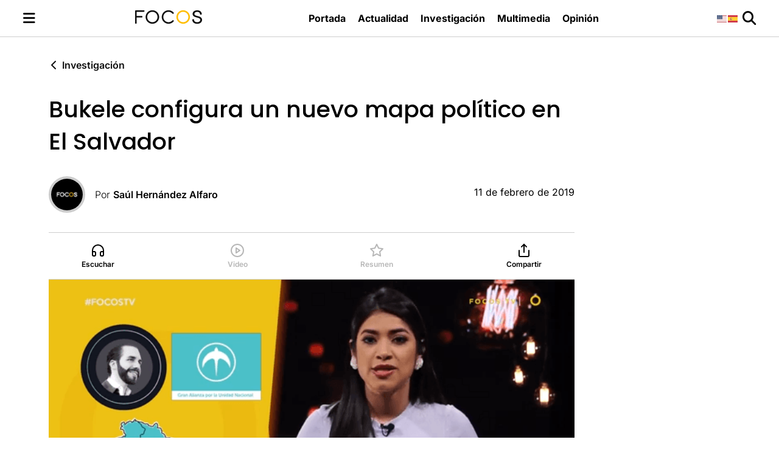

--- FILE ---
content_type: text/html; charset=UTF-8
request_url: https://focostv.com/bukele-configura-un-nuevo-mapa-politico-en-el-salvador/
body_size: 14936
content:
<!DOCTYPE html>
<html lang="es">

<head>
    <meta charset="UTF-8">
    <meta name="viewport" content="width=device-width, initial-scale=1.0">
    <!-- Google Tag Manager -->
    <script>(function(w,d,s,l,i){w[l]=w[l]||[];w[l].push({'gtm.start':
    new Date().getTime(),event:'gtm.js'});var f=d.getElementsByTagName(s)[0],
    j=d.createElement(s),dl=l!='dataLayer'?'&l='+l:'';j.async=true;j.src=
    'https://www.googletagmanager.com/gtm.js?id='+i+dl;f.parentNode.insertBefore(j,f);
    })(window,document,'script','dataLayer','GTM-5JKM2XN');</script>
    <!-- End Google Tag Manager -->
    <meta name='robots' content='index, follow, max-image-preview:large, max-snippet:-1, max-video-preview:-1' />
		<style>img:is([sizes="auto" i], [sizes^="auto," i]) { contain-intrinsic-size: 3000px 1500px }</style>
		
	<!-- This site is optimized with the Yoast SEO plugin v25.2 - https://yoast.com/wordpress/plugins/seo/ -->
	<title>Bukele configura un nuevo mapa político en El Salvador - FOCOS</title>
	<link rel="canonical" href="https://focostv.com/bukele-configura-un-nuevo-mapa-politico-en-el-salvador/" />
	<meta property="og:locale" content="es_ES" />
	<meta property="og:type" content="article" />
	<meta property="og:title" content="Bukele configura un nuevo mapa político en El Salvador - FOCOS" />
	<meta property="og:description" content="Analizamos los resultados electorales del pasado 3 de febrero que confirman las simpatías y apoyo electoral de Nayib Bukele en el territorio nacional y confirman [&hellip;]" />
	<meta property="og:url" content="https://focostv.com/bukele-configura-un-nuevo-mapa-politico-en-el-salvador/" />
	<meta property="og:site_name" content="FOCOS" />
	<meta property="article:publisher" content="https://www.facebook.com/FocosTV.sv/" />
	<meta property="article:published_time" content="2019-02-11T16:11:02+00:00" />
	<meta property="article:modified_time" content="2021-05-18T16:54:49+00:00" />
	<meta property="og:image" content="https://focostv.com/wp-content/uploads/2019/02/Bukele-configura-un-nuevo-mapa-político-en-El-Salvador-0-34-screenshot.png" />
	<meta property="og:image:width" content="640" />
	<meta property="og:image:height" content="360" />
	<meta property="og:image:type" content="image/png" />
	<meta name="author" content="Saúl Hernández Alfaro" />
	<meta name="twitter:card" content="summary_large_image" />
	<meta name="twitter:creator" content="@https://twitter.com/sahernandeza" />
	<meta name="twitter:site" content="@focostv" />
	<meta name="twitter:label1" content="Escrito por" />
	<meta name="twitter:data1" content="Saúl Hernández Alfaro" />
	<script type="application/ld+json" class="yoast-schema-graph">{"@context":"https://schema.org","@graph":[{"@type":"Article","@id":"https://focostv.com/bukele-configura-un-nuevo-mapa-politico-en-el-salvador/#article","isPartOf":{"@id":"https://focostv.com/bukele-configura-un-nuevo-mapa-politico-en-el-salvador/"},"author":{"name":"Saúl Hernández Alfaro","@id":"https://focostv.com/#/schema/person/5b47fbd02b30ab345fb5c42ffd18fa6d"},"headline":"Bukele configura un nuevo mapa político en El Salvador","datePublished":"2019-02-11T16:11:02+00:00","dateModified":"2021-05-18T16:54:49+00:00","mainEntityOfPage":{"@id":"https://focostv.com/bukele-configura-un-nuevo-mapa-politico-en-el-salvador/"},"wordCount":48,"publisher":{"@id":"https://focostv.com/#organization"},"image":{"@id":"https://focostv.com/bukele-configura-un-nuevo-mapa-politico-en-el-salvador/#primaryimage"},"thumbnailUrl":"https://focostv.com/wp-content/uploads/2019/02/Bukele-configura-un-nuevo-mapa-político-en-El-Salvador-0-34-screenshot.png","articleSection":["Prisma","Reportajes"],"inLanguage":"es"},{"@type":"WebPage","@id":"https://focostv.com/bukele-configura-un-nuevo-mapa-politico-en-el-salvador/","url":"https://focostv.com/bukele-configura-un-nuevo-mapa-politico-en-el-salvador/","name":"Bukele configura un nuevo mapa político en El Salvador - FOCOS","isPartOf":{"@id":"https://focostv.com/#website"},"primaryImageOfPage":{"@id":"https://focostv.com/bukele-configura-un-nuevo-mapa-politico-en-el-salvador/#primaryimage"},"image":{"@id":"https://focostv.com/bukele-configura-un-nuevo-mapa-politico-en-el-salvador/#primaryimage"},"thumbnailUrl":"https://focostv.com/wp-content/uploads/2019/02/Bukele-configura-un-nuevo-mapa-político-en-El-Salvador-0-34-screenshot.png","datePublished":"2019-02-11T16:11:02+00:00","dateModified":"2021-05-18T16:54:49+00:00","breadcrumb":{"@id":"https://focostv.com/bukele-configura-un-nuevo-mapa-politico-en-el-salvador/#breadcrumb"},"inLanguage":"es","potentialAction":[{"@type":"ReadAction","target":["https://focostv.com/bukele-configura-un-nuevo-mapa-politico-en-el-salvador/"]}]},{"@type":"ImageObject","inLanguage":"es","@id":"https://focostv.com/bukele-configura-un-nuevo-mapa-politico-en-el-salvador/#primaryimage","url":"https://focostv.com/wp-content/uploads/2019/02/Bukele-configura-un-nuevo-mapa-político-en-El-Salvador-0-34-screenshot.png","contentUrl":"https://focostv.com/wp-content/uploads/2019/02/Bukele-configura-un-nuevo-mapa-político-en-El-Salvador-0-34-screenshot.png","width":640,"height":360},{"@type":"BreadcrumbList","@id":"https://focostv.com/bukele-configura-un-nuevo-mapa-politico-en-el-salvador/#breadcrumb","itemListElement":[{"@type":"ListItem","position":1,"name":"Portada","item":"https://focostv.com/"},{"@type":"ListItem","position":2,"name":"Bukele configura un nuevo mapa político en El Salvador"}]},{"@type":"WebSite","@id":"https://focostv.com/#website","url":"https://focostv.com/","name":"FOCOS","description":"Revista de análisis y opinión hecha en El Salvador para salvadoreños y centroamericanos.","publisher":{"@id":"https://focostv.com/#organization"},"potentialAction":[{"@type":"SearchAction","target":{"@type":"EntryPoint","urlTemplate":"https://focostv.com/?s={search_term_string}"},"query-input":{"@type":"PropertyValueSpecification","valueRequired":true,"valueName":"search_term_string"}}],"inLanguage":"es"},{"@type":"Organization","@id":"https://focostv.com/#organization","name":"FOCOS","url":"https://focostv.com/","logo":{"@type":"ImageObject","inLanguage":"es","@id":"https://focostv.com/#/schema/logo/image/","url":"https://focostv.com/wp-content/uploads/2019/07/FOCOS_LGOO-1-1.png","contentUrl":"https://focostv.com/wp-content/uploads/2019/07/FOCOS_LGOO-1-1.png","width":175,"height":36,"caption":"FOCOS"},"image":{"@id":"https://focostv.com/#/schema/logo/image/"},"sameAs":["https://www.facebook.com/FocosTV.sv/","https://x.com/focostv","https://www.instagram.com/focos.tv/"]},{"@type":"Person","@id":"https://focostv.com/#/schema/person/5b47fbd02b30ab345fb5c42ffd18fa6d","name":"Saúl Hernández Alfaro","image":{"@type":"ImageObject","inLanguage":"es","@id":"https://focostv.com/#/schema/person/image/","url":"https://secure.gravatar.com/avatar/94072a1ff08a6ebd25c4b98cf7636c86?s=96&d=wp_user_avatar&r=g","contentUrl":"https://secure.gravatar.com/avatar/94072a1ff08a6ebd25c4b98cf7636c86?s=96&d=wp_user_avatar&r=g","caption":"Saúl Hernández Alfaro"},"description":"Cofundador y director de Focos. Politólogo y periodista con 13 años de experiencia en la dirección y gestión de medios de comunicación y en la producción periodística audiovisual. Es becario del Centro Internacional para Periodistas y de la Universidad de Ohio.","sameAs":["https://x.com/https://twitter.com/sahernandeza"],"url":"https://focostv.com/author/shernandez/"}]}</script>
	<!-- / Yoast SEO plugin. -->


<link rel='dns-prefetch' href='//public.tableau.com' />
		<style>
			.lazyload,
			.lazyloading {
				max-width: 100%;
			}
		</style>
		<script type="text/javascript">
/* <![CDATA[ */
window._wpemojiSettings = {"baseUrl":"https:\/\/s.w.org\/images\/core\/emoji\/15.0.3\/72x72\/","ext":".png","svgUrl":"https:\/\/s.w.org\/images\/core\/emoji\/15.0.3\/svg\/","svgExt":".svg","source":{"concatemoji":"https:\/\/focostv.com\/wp-includes\/js\/wp-emoji-release.min.js?ver=6.6.4"}};
/*! This file is auto-generated */
!function(i,n){var o,s,e;function c(e){try{var t={supportTests:e,timestamp:(new Date).valueOf()};sessionStorage.setItem(o,JSON.stringify(t))}catch(e){}}function p(e,t,n){e.clearRect(0,0,e.canvas.width,e.canvas.height),e.fillText(t,0,0);var t=new Uint32Array(e.getImageData(0,0,e.canvas.width,e.canvas.height).data),r=(e.clearRect(0,0,e.canvas.width,e.canvas.height),e.fillText(n,0,0),new Uint32Array(e.getImageData(0,0,e.canvas.width,e.canvas.height).data));return t.every(function(e,t){return e===r[t]})}function u(e,t,n){switch(t){case"flag":return n(e,"\ud83c\udff3\ufe0f\u200d\u26a7\ufe0f","\ud83c\udff3\ufe0f\u200b\u26a7\ufe0f")?!1:!n(e,"\ud83c\uddfa\ud83c\uddf3","\ud83c\uddfa\u200b\ud83c\uddf3")&&!n(e,"\ud83c\udff4\udb40\udc67\udb40\udc62\udb40\udc65\udb40\udc6e\udb40\udc67\udb40\udc7f","\ud83c\udff4\u200b\udb40\udc67\u200b\udb40\udc62\u200b\udb40\udc65\u200b\udb40\udc6e\u200b\udb40\udc67\u200b\udb40\udc7f");case"emoji":return!n(e,"\ud83d\udc26\u200d\u2b1b","\ud83d\udc26\u200b\u2b1b")}return!1}function f(e,t,n){var r="undefined"!=typeof WorkerGlobalScope&&self instanceof WorkerGlobalScope?new OffscreenCanvas(300,150):i.createElement("canvas"),a=r.getContext("2d",{willReadFrequently:!0}),o=(a.textBaseline="top",a.font="600 32px Arial",{});return e.forEach(function(e){o[e]=t(a,e,n)}),o}function t(e){var t=i.createElement("script");t.src=e,t.defer=!0,i.head.appendChild(t)}"undefined"!=typeof Promise&&(o="wpEmojiSettingsSupports",s=["flag","emoji"],n.supports={everything:!0,everythingExceptFlag:!0},e=new Promise(function(e){i.addEventListener("DOMContentLoaded",e,{once:!0})}),new Promise(function(t){var n=function(){try{var e=JSON.parse(sessionStorage.getItem(o));if("object"==typeof e&&"number"==typeof e.timestamp&&(new Date).valueOf()<e.timestamp+604800&&"object"==typeof e.supportTests)return e.supportTests}catch(e){}return null}();if(!n){if("undefined"!=typeof Worker&&"undefined"!=typeof OffscreenCanvas&&"undefined"!=typeof URL&&URL.createObjectURL&&"undefined"!=typeof Blob)try{var e="postMessage("+f.toString()+"("+[JSON.stringify(s),u.toString(),p.toString()].join(",")+"));",r=new Blob([e],{type:"text/javascript"}),a=new Worker(URL.createObjectURL(r),{name:"wpTestEmojiSupports"});return void(a.onmessage=function(e){c(n=e.data),a.terminate(),t(n)})}catch(e){}c(n=f(s,u,p))}t(n)}).then(function(e){for(var t in e)n.supports[t]=e[t],n.supports.everything=n.supports.everything&&n.supports[t],"flag"!==t&&(n.supports.everythingExceptFlag=n.supports.everythingExceptFlag&&n.supports[t]);n.supports.everythingExceptFlag=n.supports.everythingExceptFlag&&!n.supports.flag,n.DOMReady=!1,n.readyCallback=function(){n.DOMReady=!0}}).then(function(){return e}).then(function(){var e;n.supports.everything||(n.readyCallback(),(e=n.source||{}).concatemoji?t(e.concatemoji):e.wpemoji&&e.twemoji&&(t(e.twemoji),t(e.wpemoji)))}))}((window,document),window._wpemojiSettings);
/* ]]> */
</script>
<!-- focostv.com is managing ads with Advanced Ads --><script id="focos-ready">
			window.advanced_ads_ready=function(e,a){a=a||"complete";var d=function(e){return"interactive"===a?"loading"!==e:"complete"===e};d(document.readyState)?e():document.addEventListener("readystatechange",(function(a){d(a.target.readyState)&&e()}),{once:"interactive"===a})},window.advanced_ads_ready_queue=window.advanced_ads_ready_queue||[];		</script>
		<style id='wp-emoji-styles-inline-css' type='text/css'>

	img.wp-smiley, img.emoji {
		display: inline !important;
		border: none !important;
		box-shadow: none !important;
		height: 1em !important;
		width: 1em !important;
		margin: 0 0.07em !important;
		vertical-align: -0.1em !important;
		background: none !important;
		padding: 0 !important;
	}
</style>
<link rel='stylesheet' id='wp-block-library-css' href='https://focostv.com/wp-includes/css/dist/block-library/style.min.css?ver=6.6.4' type='text/css' media='all' />
<style id='classic-theme-styles-inline-css' type='text/css'>
/*! This file is auto-generated */
.wp-block-button__link{color:#fff;background-color:#32373c;border-radius:9999px;box-shadow:none;text-decoration:none;padding:calc(.667em + 2px) calc(1.333em + 2px);font-size:1.125em}.wp-block-file__button{background:#32373c;color:#fff;text-decoration:none}
</style>
<style id='global-styles-inline-css' type='text/css'>
:root{--wp--preset--aspect-ratio--square: 1;--wp--preset--aspect-ratio--4-3: 4/3;--wp--preset--aspect-ratio--3-4: 3/4;--wp--preset--aspect-ratio--3-2: 3/2;--wp--preset--aspect-ratio--2-3: 2/3;--wp--preset--aspect-ratio--16-9: 16/9;--wp--preset--aspect-ratio--9-16: 9/16;--wp--preset--color--black: #000000;--wp--preset--color--cyan-bluish-gray: #abb8c3;--wp--preset--color--white: #ffffff;--wp--preset--color--pale-pink: #f78da7;--wp--preset--color--vivid-red: #cf2e2e;--wp--preset--color--luminous-vivid-orange: #ff6900;--wp--preset--color--luminous-vivid-amber: #fcb900;--wp--preset--color--light-green-cyan: #7bdcb5;--wp--preset--color--vivid-green-cyan: #00d084;--wp--preset--color--pale-cyan-blue: #8ed1fc;--wp--preset--color--vivid-cyan-blue: #0693e3;--wp--preset--color--vivid-purple: #9b51e0;--wp--preset--gradient--vivid-cyan-blue-to-vivid-purple: linear-gradient(135deg,rgba(6,147,227,1) 0%,rgb(155,81,224) 100%);--wp--preset--gradient--light-green-cyan-to-vivid-green-cyan: linear-gradient(135deg,rgb(122,220,180) 0%,rgb(0,208,130) 100%);--wp--preset--gradient--luminous-vivid-amber-to-luminous-vivid-orange: linear-gradient(135deg,rgba(252,185,0,1) 0%,rgba(255,105,0,1) 100%);--wp--preset--gradient--luminous-vivid-orange-to-vivid-red: linear-gradient(135deg,rgba(255,105,0,1) 0%,rgb(207,46,46) 100%);--wp--preset--gradient--very-light-gray-to-cyan-bluish-gray: linear-gradient(135deg,rgb(238,238,238) 0%,rgb(169,184,195) 100%);--wp--preset--gradient--cool-to-warm-spectrum: linear-gradient(135deg,rgb(74,234,220) 0%,rgb(151,120,209) 20%,rgb(207,42,186) 40%,rgb(238,44,130) 60%,rgb(251,105,98) 80%,rgb(254,248,76) 100%);--wp--preset--gradient--blush-light-purple: linear-gradient(135deg,rgb(255,206,236) 0%,rgb(152,150,240) 100%);--wp--preset--gradient--blush-bordeaux: linear-gradient(135deg,rgb(254,205,165) 0%,rgb(254,45,45) 50%,rgb(107,0,62) 100%);--wp--preset--gradient--luminous-dusk: linear-gradient(135deg,rgb(255,203,112) 0%,rgb(199,81,192) 50%,rgb(65,88,208) 100%);--wp--preset--gradient--pale-ocean: linear-gradient(135deg,rgb(255,245,203) 0%,rgb(182,227,212) 50%,rgb(51,167,181) 100%);--wp--preset--gradient--electric-grass: linear-gradient(135deg,rgb(202,248,128) 0%,rgb(113,206,126) 100%);--wp--preset--gradient--midnight: linear-gradient(135deg,rgb(2,3,129) 0%,rgb(40,116,252) 100%);--wp--preset--font-size--small: 13px;--wp--preset--font-size--medium: 20px;--wp--preset--font-size--large: 36px;--wp--preset--font-size--x-large: 42px;--wp--preset--spacing--20: 0.44rem;--wp--preset--spacing--30: 0.67rem;--wp--preset--spacing--40: 1rem;--wp--preset--spacing--50: 1.5rem;--wp--preset--spacing--60: 2.25rem;--wp--preset--spacing--70: 3.38rem;--wp--preset--spacing--80: 5.06rem;--wp--preset--shadow--natural: 6px 6px 9px rgba(0, 0, 0, 0.2);--wp--preset--shadow--deep: 12px 12px 50px rgba(0, 0, 0, 0.4);--wp--preset--shadow--sharp: 6px 6px 0px rgba(0, 0, 0, 0.2);--wp--preset--shadow--outlined: 6px 6px 0px -3px rgba(255, 255, 255, 1), 6px 6px rgba(0, 0, 0, 1);--wp--preset--shadow--crisp: 6px 6px 0px rgba(0, 0, 0, 1);}:where(.is-layout-flex){gap: 0.5em;}:where(.is-layout-grid){gap: 0.5em;}body .is-layout-flex{display: flex;}.is-layout-flex{flex-wrap: wrap;align-items: center;}.is-layout-flex > :is(*, div){margin: 0;}body .is-layout-grid{display: grid;}.is-layout-grid > :is(*, div){margin: 0;}:where(.wp-block-columns.is-layout-flex){gap: 2em;}:where(.wp-block-columns.is-layout-grid){gap: 2em;}:where(.wp-block-post-template.is-layout-flex){gap: 1.25em;}:where(.wp-block-post-template.is-layout-grid){gap: 1.25em;}.has-black-color{color: var(--wp--preset--color--black) !important;}.has-cyan-bluish-gray-color{color: var(--wp--preset--color--cyan-bluish-gray) !important;}.has-white-color{color: var(--wp--preset--color--white) !important;}.has-pale-pink-color{color: var(--wp--preset--color--pale-pink) !important;}.has-vivid-red-color{color: var(--wp--preset--color--vivid-red) !important;}.has-luminous-vivid-orange-color{color: var(--wp--preset--color--luminous-vivid-orange) !important;}.has-luminous-vivid-amber-color{color: var(--wp--preset--color--luminous-vivid-amber) !important;}.has-light-green-cyan-color{color: var(--wp--preset--color--light-green-cyan) !important;}.has-vivid-green-cyan-color{color: var(--wp--preset--color--vivid-green-cyan) !important;}.has-pale-cyan-blue-color{color: var(--wp--preset--color--pale-cyan-blue) !important;}.has-vivid-cyan-blue-color{color: var(--wp--preset--color--vivid-cyan-blue) !important;}.has-vivid-purple-color{color: var(--wp--preset--color--vivid-purple) !important;}.has-black-background-color{background-color: var(--wp--preset--color--black) !important;}.has-cyan-bluish-gray-background-color{background-color: var(--wp--preset--color--cyan-bluish-gray) !important;}.has-white-background-color{background-color: var(--wp--preset--color--white) !important;}.has-pale-pink-background-color{background-color: var(--wp--preset--color--pale-pink) !important;}.has-vivid-red-background-color{background-color: var(--wp--preset--color--vivid-red) !important;}.has-luminous-vivid-orange-background-color{background-color: var(--wp--preset--color--luminous-vivid-orange) !important;}.has-luminous-vivid-amber-background-color{background-color: var(--wp--preset--color--luminous-vivid-amber) !important;}.has-light-green-cyan-background-color{background-color: var(--wp--preset--color--light-green-cyan) !important;}.has-vivid-green-cyan-background-color{background-color: var(--wp--preset--color--vivid-green-cyan) !important;}.has-pale-cyan-blue-background-color{background-color: var(--wp--preset--color--pale-cyan-blue) !important;}.has-vivid-cyan-blue-background-color{background-color: var(--wp--preset--color--vivid-cyan-blue) !important;}.has-vivid-purple-background-color{background-color: var(--wp--preset--color--vivid-purple) !important;}.has-black-border-color{border-color: var(--wp--preset--color--black) !important;}.has-cyan-bluish-gray-border-color{border-color: var(--wp--preset--color--cyan-bluish-gray) !important;}.has-white-border-color{border-color: var(--wp--preset--color--white) !important;}.has-pale-pink-border-color{border-color: var(--wp--preset--color--pale-pink) !important;}.has-vivid-red-border-color{border-color: var(--wp--preset--color--vivid-red) !important;}.has-luminous-vivid-orange-border-color{border-color: var(--wp--preset--color--luminous-vivid-orange) !important;}.has-luminous-vivid-amber-border-color{border-color: var(--wp--preset--color--luminous-vivid-amber) !important;}.has-light-green-cyan-border-color{border-color: var(--wp--preset--color--light-green-cyan) !important;}.has-vivid-green-cyan-border-color{border-color: var(--wp--preset--color--vivid-green-cyan) !important;}.has-pale-cyan-blue-border-color{border-color: var(--wp--preset--color--pale-cyan-blue) !important;}.has-vivid-cyan-blue-border-color{border-color: var(--wp--preset--color--vivid-cyan-blue) !important;}.has-vivid-purple-border-color{border-color: var(--wp--preset--color--vivid-purple) !important;}.has-vivid-cyan-blue-to-vivid-purple-gradient-background{background: var(--wp--preset--gradient--vivid-cyan-blue-to-vivid-purple) !important;}.has-light-green-cyan-to-vivid-green-cyan-gradient-background{background: var(--wp--preset--gradient--light-green-cyan-to-vivid-green-cyan) !important;}.has-luminous-vivid-amber-to-luminous-vivid-orange-gradient-background{background: var(--wp--preset--gradient--luminous-vivid-amber-to-luminous-vivid-orange) !important;}.has-luminous-vivid-orange-to-vivid-red-gradient-background{background: var(--wp--preset--gradient--luminous-vivid-orange-to-vivid-red) !important;}.has-very-light-gray-to-cyan-bluish-gray-gradient-background{background: var(--wp--preset--gradient--very-light-gray-to-cyan-bluish-gray) !important;}.has-cool-to-warm-spectrum-gradient-background{background: var(--wp--preset--gradient--cool-to-warm-spectrum) !important;}.has-blush-light-purple-gradient-background{background: var(--wp--preset--gradient--blush-light-purple) !important;}.has-blush-bordeaux-gradient-background{background: var(--wp--preset--gradient--blush-bordeaux) !important;}.has-luminous-dusk-gradient-background{background: var(--wp--preset--gradient--luminous-dusk) !important;}.has-pale-ocean-gradient-background{background: var(--wp--preset--gradient--pale-ocean) !important;}.has-electric-grass-gradient-background{background: var(--wp--preset--gradient--electric-grass) !important;}.has-midnight-gradient-background{background: var(--wp--preset--gradient--midnight) !important;}.has-small-font-size{font-size: var(--wp--preset--font-size--small) !important;}.has-medium-font-size{font-size: var(--wp--preset--font-size--medium) !important;}.has-large-font-size{font-size: var(--wp--preset--font-size--large) !important;}.has-x-large-font-size{font-size: var(--wp--preset--font-size--x-large) !important;}
:where(.wp-block-post-template.is-layout-flex){gap: 1.25em;}:where(.wp-block-post-template.is-layout-grid){gap: 1.25em;}
:where(.wp-block-columns.is-layout-flex){gap: 2em;}:where(.wp-block-columns.is-layout-grid){gap: 2em;}
:root :where(.wp-block-pullquote){font-size: 1.5em;line-height: 1.6;}
</style>
<link rel='stylesheet' id='contact-form-7-css' href='https://focostv.com/wp-content/plugins/contact-form-7/includes/css/styles.css?ver=6.0.1' type='text/css' media='all' />
<link rel='stylesheet' id='focostv-advertising-style-css' href='https://focostv.com/wp-content/plugins/focostv-advertising/style.css?ver=6.6.4' type='text/css' media='all' />
<link rel='stylesheet' id='printomatic-css-css' href='https://focostv.com/wp-content/plugins/print-o-matic/css/style.css?ver=2.0' type='text/css' media='all' />
<link rel='stylesheet' id='taqyeem-style-css' href='https://focostv.com/wp-content/plugins/taqyeem/style.css?ver=6.6.4' type='text/css' media='all' />
<link rel='stylesheet' id='ppress-frontend-css' href='https://focostv.com/wp-content/plugins/wp-user-avatar/assets/css/frontend.min.css?ver=4.15.19' type='text/css' media='all' />
<link rel='stylesheet' id='ppress-flatpickr-css' href='https://focostv.com/wp-content/plugins/wp-user-avatar/assets/flatpickr/flatpickr.min.css?ver=4.15.19' type='text/css' media='all' />
<link rel='stylesheet' id='ppress-select2-css' href='https://focostv.com/wp-content/plugins/wp-user-avatar/assets/select2/select2.min.css?ver=6.6.4' type='text/css' media='all' />
<link rel='stylesheet' id='google-fonts-css' href='https://focostv.com/wp-content/themes/focostv/fonts/fonts.css' type='text/css' media='all' />
<link rel='stylesheet' id='fontawesome-css' href='https://focostv.com/wp-content/themes/focostv/assets/fontawesome/css/all.min.css?ver=6.6.0' type='text/css' media='all' />
<link rel='stylesheet' id='focostvtheme-style-css' href='https://focostv.com/wp-content/themes/focostv/style.css?ver=1.6.2' type='text/css' media='all' />
<link rel='stylesheet' id='jannah-extensions-shortcodes-styles-css' href='https://focostv.com/wp-content/plugins/jannah-extensions/shortcodes/assets/style.css?ver=6.6.4' type='text/css' media='all' />
<script type="text/javascript" src="https://focostv.com/wp-includes/js/jquery/jquery.min.js?ver=3.7.1" id="jquery-core-js"></script>
<script type="text/javascript" src="https://focostv.com/wp-includes/js/jquery/jquery-migrate.min.js?ver=3.4.1" id="jquery-migrate-js"></script>
<script type="text/javascript" src="https://focostv.com/wp-content/plugins/taqyeem/js/tie.js?ver=6.6.4" id="taqyeem-main-js"></script>
<script type="text/javascript" src="https://focostv.com/wp-content/plugins/wp-user-avatar/assets/flatpickr/flatpickr.min.js?ver=4.15.19" id="ppress-flatpickr-js"></script>
<script type="text/javascript" src="https://focostv.com/wp-content/plugins/wp-user-avatar/assets/select2/select2.min.js?ver=4.15.19" id="ppress-select2-js"></script>
<script type="text/javascript" src="https://public.tableau.com/javascripts/api/tableau-2.min.js?ver=6.6.4" id="tableau-js-js"></script>
<script type="text/javascript" src="https://focostv.com/wp-content/plugins/wptab-tableau-public-viz-block/js/wptab-tableau-public-viz-render.js?ver=1" id="tableau-init-viz-js-js"></script>
<link rel="https://api.w.org/" href="https://focostv.com/wp-json/" /><link rel="alternate" title="JSON" type="application/json" href="https://focostv.com/wp-json/wp/v2/posts/3817" /><link rel="EditURI" type="application/rsd+xml" title="RSD" href="https://focostv.com/xmlrpc.php?rsd" />
<link rel='shortlink' href='https://focostv.com/?p=3817' />
<link rel="alternate" title="oEmbed (JSON)" type="application/json+oembed" href="https://focostv.com/wp-json/oembed/1.0/embed?url=https%3A%2F%2Ffocostv.com%2Fbukele-configura-un-nuevo-mapa-politico-en-el-salvador%2F" />
<link rel="alternate" title="oEmbed (XML)" type="text/xml+oembed" href="https://focostv.com/wp-json/oembed/1.0/embed?url=https%3A%2F%2Ffocostv.com%2Fbukele-configura-un-nuevo-mapa-politico-en-el-salvador%2F&#038;format=xml" />

<!-- This site is using AdRotate v5.13.5 to display their advertisements - https://ajdg.solutions/ -->
<!-- AdRotate CSS -->
<style type="text/css" media="screen">
	.g { margin:0px; padding:0px; overflow:hidden; line-height:1; zoom:1; }
	.g img { height:auto; }
	.g-col { position:relative; float:left; }
	.g-col:first-child { margin-left: 0; }
	.g-col:last-child { margin-right: 0; }
	@media only screen and (max-width: 480px) {
		.g-col, .g-dyn, .g-single { width:100%; margin-left:0; margin-right:0; }
	}
</style>
<!-- /AdRotate CSS -->

<script type='text/javascript'>
/* <![CDATA[ */
var taqyeem = {"ajaxurl":"https://focostv.com/wp-admin/admin-ajax.php" , "your_rating":"Your Rating:"};
/* ]]> */
</script>

<style type="text/css" media="screen">

</style>
		<script>
			document.documentElement.className = document.documentElement.className.replace('no-js', 'js');
		</script>
				<style>
			.no-js img.lazyload {
				display: none;
			}

			figure.wp-block-image img.lazyloading {
				min-width: 150px;
			}

			.lazyload,
			.lazyloading {
				--smush-placeholder-width: 100px;
				--smush-placeholder-aspect-ratio: 1/1;
				width: var(--smush-image-width, var(--smush-placeholder-width)) !important;
				aspect-ratio: var(--smush-image-aspect-ratio, var(--smush-placeholder-aspect-ratio)) !important;
			}

						.lazyload, .lazyloading {
				opacity: 0;
			}

			.lazyloaded {
				opacity: 1;
				transition: opacity 400ms;
				transition-delay: 0ms;
			}

					</style>
		<link rel="icon" href="https://focostv.com/wp-content/uploads/2019/04/cropped-favicon-focostv-32x32.png" sizes="32x32" />
<link rel="icon" href="https://focostv.com/wp-content/uploads/2019/04/cropped-favicon-focostv-192x192.png" sizes="192x192" />
<link rel="apple-touch-icon" href="https://focostv.com/wp-content/uploads/2019/04/cropped-favicon-focostv-180x180.png" />
<meta name="msapplication-TileImage" content="https://focostv.com/wp-content/uploads/2019/04/cropped-favicon-focostv-270x270.png" />
</head>

<body class="focostv-site">
    <!-- Google Tag Manager (noscript) -->
    <noscript><iframe src="https://www.googletagmanager.com/ns.html?id=GTM-5JKM2XN"
    height="0" width="0" style="display:none;visibility:hidden" loading="lazy"></iframe></noscript>
    <!-- End Google Tag Manager (noscript) -->
    <header class="focostv-site-header">
        <div class="focostv-site-header-container">
            <div class="focostv-site-header-menu">
                <button class="focostv-site-header-button" id="focostv-toggle-button">
                    <i id="focostv-toggle-icon" class="fa-solid fa-bars focostv-site-header-icon"></i>
                </button>
            </div>
            <div class="focostv-site-header-logo">
                <a href="https://focostv.com/">
                    <img src="https://focostv.com/wp-content/themes/focostv/images/focostv-logo-black.svg"
                        alt="Logo de Focos TV" loading="eager">
                </a>
            </div>
                            <div class="focostv-site-header-navigation-menu">
                    <nav class="focostv-site-header-navigation">
                        <ul id="menu-principal" class="focostv-site-navigation-menu focostv-header-menu"><li id="menu-item-14900" class="menu-item menu-item-type-custom menu-item-object-custom menu-item-14900"><a href="/">Portada</a></li>
<li id="menu-item-14901" class="menu-item menu-item-type-post_type menu-item-object-page menu-item-14901"><a href="https://focostv.com/actualidad/">Actualidad</a></li>
<li id="menu-item-14906" class="menu-item menu-item-type-post_type menu-item-object-page menu-item-14906"><a href="https://focostv.com/investigacion/">Investigación</a></li>
<li id="menu-item-14907" class="menu-item menu-item-type-post_type menu-item-object-page menu-item-14907"><a href="https://focostv.com/multimedia/">Multimedia</a></li>
<li id="menu-item-14905" class="menu-item menu-item-type-post_type menu-item-object-page menu-item-14905"><a href="https://focostv.com/opinion/">Opinión</a></li>
</ul>                    </nav>
                </div>
                        <div class="focostv-site-header-search">
                <div class="gtranslate_wrapper" id="gt-wrapper-78126013"></div>                <button class="focostv-site-header-button" id="focostv-toggle-search">
                    <i class="fa-solid fa-magnifying-glass focostv-site-header-icon"></i>
                </button>
            </div>
        </div>
    </header>
    <nav id="focostv-site-toggle-navigation" class="focostv-site-toggle-navigation">
        <ul id="menu-principal-1" class="focostv-site-toggle-navigation-menu"><li class="menu-item menu-item-type-custom menu-item-object-custom menu-item-14900"><a href="/">Portada</a></li>
<li class="menu-item menu-item-type-post_type menu-item-object-page menu-item-14901"><a href="https://focostv.com/actualidad/">Actualidad</a></li>
<li class="menu-item menu-item-type-post_type menu-item-object-page menu-item-14906"><a href="https://focostv.com/investigacion/">Investigación</a></li>
<li class="menu-item menu-item-type-post_type menu-item-object-page menu-item-14907"><a href="https://focostv.com/multimedia/">Multimedia</a></li>
<li class="menu-item menu-item-type-post_type menu-item-object-page menu-item-14905"><a href="https://focostv.com/opinion/">Opinión</a></li>
</ul><ul id="menu-footersecundario" class="focostv-site-toggle-navigation-menu secondary"><li id="menu-item-14917" class="menu-item menu-item-type-post_type menu-item-object-page menu-item-14917"><a href="https://focostv.com/sobre-focos/">Sobre FOCOS</a></li>
<li id="menu-item-14914" class="menu-item menu-item-type-post_type menu-item-object-page menu-item-14914"><a href="https://focostv.com/noiz/">NOIZ, estudio de producción audiovisual</a></li>
<li id="menu-item-14912" class="menu-item menu-item-type-post_type menu-item-object-page menu-item-14912"><a href="https://focostv.com/terminos-y-condiciones/">Términos y condiciones</a></li>
<li id="menu-item-15011" class="menu-item menu-item-type-taxonomy menu-item-object-category menu-item-15011"><a href="https://focostv.com/category/archivo/">Archivo</a></li>
</ul>    </nav>
    <!-- Search Component -->
    <div id="focostv-site-search" class="focostv-site-search">
    <div class="focostv-site-search-home">
        <a class="focostv-site-search-home-button" href="https://focostv.com/">
            <i class="fa-solid fa-chevron-left"></i> Regresar
        </a>
    </div>
    <div class="focostv-site-search-form">
        <form action="https://focostv.com/" method="get" class="focostv-site-search-form-container">
            <i class="fa-solid fa-magnifying-glass focostv-site-search-icon"></i>
            <input type="text" name="s" placeholder="Buscar" value="">
            <button type="submit" style="display: none;"></button>
        </form>
    </div>
    <div class="focostv-site-search-topics">
        <h4 class="focostv-site-search-topics-title">
            Temas
        </h4>
        <ul class="focostv-topics-list"><li><a href="https://focostv.com/tag/nayib-bukele/">Nayib Bukele</a></li><li><a href="https://focostv.com/tag/el-salvador/">El Salvador</a></li><li><a href="https://focostv.com/tag/asamblea-legislativa/">Asamblea Legislativa</a></li><li><a href="https://focostv.com/tag/covid-19/">Covid-19</a></li><li><a href="https://focostv.com/tag/derechos-humanos/">Derechos Humanos</a></li><li><a href="https://focostv.com/tag/elecciones-2021/">Elecciones 2021</a></li><li><a href="https://focostv.com/tag/estados-unidos/">Estados Unidos</a></li><li><a href="https://focostv.com/tag/migracion/">Migración</a></li><li><a href="https://focostv.com/tag/nuevas-ideas/">Nuevas Ideas</a></li><li><a href="https://focostv.com/tag/economia/">Economía</a></li></ul>    </div>
</div>    <!--  -->
    <nav class="focostv-site-navigation">
        <ul id="menu-principal-2" class="focostv-site-navigation-menu"><li class="menu-item menu-item-type-custom menu-item-object-custom menu-item-14900"><a href="/">Portada</a></li>
<li class="menu-item menu-item-type-post_type menu-item-object-page menu-item-14901"><a href="https://focostv.com/actualidad/">Actualidad</a></li>
<li class="menu-item menu-item-type-post_type menu-item-object-page menu-item-14906"><a href="https://focostv.com/investigacion/">Investigación</a></li>
<li class="menu-item menu-item-type-post_type menu-item-object-page menu-item-14907"><a href="https://focostv.com/multimedia/">Multimedia</a></li>
<li class="menu-item menu-item-type-post_type menu-item-object-page menu-item-14905"><a href="https://focostv.com/opinion/">Opinión</a></li>
</ul>    </nav>
            <article id="focostv-post-3817" class="focostv-single-post">
                <header class="focostv-post-header">
                                            <div class="focostv-go-home-container">
                            <a href="https://focostv.com/investigacion" style="margin-left: 0;">
                                <i class="fa-solid fa-chevron-left"></i>
                            </a>
                            <a
                                href="https://focostv.com/investigacion">Investigación</a>
                        </div>
                                        <h1 class="focostv-post-title">Bukele configura un nuevo mapa político en El Salvador</h1>
                    <div class="focostv-post-header-information">
                                                    <div class="focostv-perspectives-post-author">
                                <img alt='' src='https://secure.gravatar.com/avatar/94072a1ff08a6ebd25c4b98cf7636c86?s=60&#038;d=wp_user_avatar&#038;r=g' srcset='https://secure.gravatar.com/avatar/94072a1ff08a6ebd25c4b98cf7636c86?s=120&#038;d=wp_user_avatar&#038;r=g 2x' class='avatar avatar-60 photo' height='60' width='60' decoding='async' loading='lazy' />                                <span class="focostv-perspectives-post-by-author">Por&nbsp;</span>
                                <span class="focostv-perspectives-post-author-name">
                                    <a href="https://focostv.com/author/shernandez/">
                                        Saúl Hernández Alfaro                                    </a>
                                </span>
                            </div>
                                                    <div class="focostv-post-location-date-container">
                                                        <span class="focostv-post-date">11 de febrero de 2019</span>
                        </div>
                    </div>
                </header>
                
<div class="focostv-multimedia-post-container">
    <button type="button" id="focostv-post-audio-btn" class="focostv-multimedia-post-button">
        <div class="multimedia-icon-container">
            <!-- https://feathericons.dev/?search=headphones&iconset=feather -->
            <svg xmlns="http://www.w3.org/2000/svg" viewBox="0 0 24 24" width="24" height="24"
                class="main-grid-item-icon" fill="none" stroke="currentColor" stroke-linecap="round"
                stroke-linejoin="round" stroke-width="2">
                <path d="M3 18v-6a9 9 0 0 1 18 0v6" />
                <path
                    d="M21 19a2 2 0 0 1-2 2h-1a2 2 0 0 1-2-2v-3a2 2 0 0 1 2-2h3zM3 19a2 2 0 0 0 2 2h1a2 2 0 0 0 2-2v-3a2 2 0 0 0-2-2H3z" />
            </svg>
        </div>
        Escuchar
    </button>

    <button type="button" id="focostv-post-video-btn" class="focostv-multimedia-post-button" disabled>
        <div class="multimedia-icon-container">
            <!-- https://feathericons.dev/?search=play-circle&iconset=feather -->
            <svg xmlns="http://www.w3.org/2000/svg" viewBox="0 0 24 24" width="24" height="24"
                class="main-grid-item-icon" fill="none" stroke="currentColor" stroke-linecap="round"
                stroke-linejoin="round" stroke-width="2">
                <circle cx="12" cy="12" r="10" />
                <polygon points="10 8 16 12 10 16 10 8" />
            </svg>

        </div>
        Video
    </button>
    <button type="button" id="focostv-post-summary-btn" class="focostv-multimedia-post-button" disabled>
        <div class="multimedia-icon-container">
            <!-- https://feathericons.dev/?search=star&iconset=feather -->
            <svg xmlns="http://www.w3.org/2000/svg" viewBox="0 0 24 24" width="24" height="24"
                class="main-grid-item-icon" fill="none" stroke="currentColor" stroke-linecap="round"
                stroke-linejoin="round" stroke-width="2">
                <polygon
                    points="12 2 15.09 8.26 22 9.27 17 14.14 18.18 21.02 12 17.77 5.82 21.02 7 14.14 2 9.27 8.91 8.26 12 2" />
            </svg>

        </div>
        Resumen
    </button>

    <button type="button" id="focostv-post-shared-btn" class="focostv-multimedia-post-button">
        <div class="multimedia-icon-container">
            <!-- https://feathericons.dev/?search=share&iconset=feather -->
            <svg xmlns="http://www.w3.org/2000/svg" viewBox="0 0 24 24" width="24" height="24"
                class="main-grid-item-icon" fill="none" stroke="currentColor" stroke-linecap="round"
                stroke-linejoin="round" stroke-width="2">
                <path d="M4 12v8a2 2 0 0 0 2 2h12a2 2 0 0 0 2-2v-8" />
                <polyline points="16 6 12 2 8 6" />
                <line x1="12" x2="12" y1="2" y2="15" />
            </svg>

        </div>
        Compartir
    </button>
</div>

<div id="focostv-social-media-share-modal" class="focostv-share-modal">
    <div class="focostv-share-modal-content">
        <span class="focostv-share-modal-close"><!-- https://feathericons.dev/?search=xcircle&iconset=feather -->
            <svg xmlns="http://www.w3.org/2000/svg" viewBox="0 0 24 24" width="24" height="24"
                class="main-grid-item-icon" fill="none" stroke="currentColor" stroke-linecap="round"
                stroke-linejoin="round" stroke-width="2">
                <circle cx="12" cy="12" r="10" />
                <line x1="15" x2="9" y1="9" y2="15" />
                <line x1="9" x2="15" y1="9" y2="15" />
            </svg>
        </span>
        <h3 class="focostv-share-modal-title">Compartir</h3>
        <div class="focostv-share-options">
            <a href="https://www.facebook.com/sharer/sharer.php?u=https%3A%2F%2Ffocostv.com%2Fbukele-configura-un-nuevo-mapa-politico-en-el-salvador%2F"
                target="_blank" class="focostv-share-option" id="share-facebook">
                <div class="focostv-share-option-icon">
                    <i class="fa-brands fa-square-facebook"></i>
                </div>
                Facebook
            </a>
            <a href="https://www.instagram.com/?url=https%3A%2F%2Ffocostv.com%2Fbukele-configura-un-nuevo-mapa-politico-en-el-salvador%2F" target="_blank"
                class="focostv-share-option" id="share-instagram">
                <div class="focostv-share-option-icon">
                    <i class="fa-brands fa-instagram"></i>
                </div>
                Instagram
            </a>
            <a href="https://www.tiktok.com/share?url=https%3A%2F%2Ffocostv.com%2Fbukele-configura-un-nuevo-mapa-politico-en-el-salvador%2F" target="_blank"
                class="focostv-share-option" id="share-tiktok">
                <div class="focostv-share-option-icon">
                    <i class="fa-brands fa-tiktok"></i>
                </div>
                TikTok
            </a>
            <a href="https://twitter.com/intent/tweet?url=https%3A%2F%2Ffocostv.com%2Fbukele-configura-un-nuevo-mapa-politico-en-el-salvador%2F" target="_blank"
                class="focostv-share-option" id="share-twitter">
                <div class="focostv-share-option-icon">
                    <i class="fa-brands fa-x-twitter"></i>
                </div>
                Twitter
            </a>
        </div>
        <h4 class="focostv-share-modal-title">As a message</h4>
        <div class="focostv-share-options">
            <a href="fb-messenger://share?link=https%3A%2F%2Ffocostv.com%2Fbukele-configura-un-nuevo-mapa-politico-en-el-salvador%2F" target="_blank"
                class="focostv-share-option" id="share-messenger">
                <div class="focostv-share-option-icon">
                    <i class="fa-brands fa-facebook-messenger"></i>
                </div>
                Messenger
            </a>
            <a href="https://api.whatsapp.com/send?text=https%3A%2F%2Ffocostv.com%2Fbukele-configura-un-nuevo-mapa-politico-en-el-salvador%2F" target="_blank"
                class="focostv-share-option" id="share-whatsapp">
                <div class="focostv-share-option-icon">
                    <i class="fa-brands fa-whatsapp"></i>
                </div>
                WhatsApp
            </a>
            <a href="https://t.me/share/url?url=https%3A%2F%2Ffocostv.com%2Fbukele-configura-un-nuevo-mapa-politico-en-el-salvador%2F" target="_blank"
                class="focostv-share-option" id="share-telegram">
                <div class="focostv-share-option-icon">
                    <i class="fa-brands fa-telegram"></i>
                </div>Telegram
            </a>
            <a href="https://web.wechat.com/?url=https%3A%2F%2Ffocostv.com%2Fbukele-configura-un-nuevo-mapa-politico-en-el-salvador%2F" target="_blank"
                class="focostv-share-option" id="share-wechat">
                <div class="focostv-share-option-icon">
                    <i class="fa-brands fa-weixin"></i>
                </div>
                WeChat
            </a>
        </div>
        <h4 class="focostv-share-modal-title">Or copy link</h4>

        <div class="focostv-copy-link-container">
            <input type="text" id="share-link" value="https://focostv.com/bukele-configura-un-nuevo-mapa-politico-en-el-salvador/" readonly>
            <button id="copy-link-btn">Copiar</button>
        </div>
    </div>
</div>

<div id="focostv-audio-post" class="focostv-audio-post-container">
    <div class="focostv-audio-post-content">
        <section class="focostv-audio-post-close">
            <span id="focostv-audio-post-close-btn"><!-- https://feathericons.dev/?search=xcircle&iconset=feather -->
                <svg xmlns="http://www.w3.org/2000/svg" viewBox="0 0 24 24" width="24" height="24"
                    class="main-grid-item-icon" fill="none" stroke="currentColor" stroke-linecap="round"
                    stroke-linejoin="round" stroke-width="2">
                    <circle cx="12" cy="12" r="10" />
                    <line x1="15" x2="9" y1="9" y2="15" />
                    <line x1="9" x2="15" y1="9" y2="15" />
                </svg>
            </span>
        </section>
        <section class="focostv-audio-post-header">
                            <div class="focostv-audio-post-thumbnail">
                    <img width="360" height="203" src="https://focostv.com/wp-content/uploads/2019/02/Bukele-configura-un-nuevo-mapa-político-en-El-Salvador-0-34-screenshot.png" class="attachment-small size-small wp-post-image" alt="" decoding="async" fetchpriority="high" srcset="https://focostv.com/wp-content/uploads/2019/02/Bukele-configura-un-nuevo-mapa-político-en-El-Salvador-0-34-screenshot.png 640w, https://focostv.com/wp-content/uploads/2019/02/Bukele-configura-un-nuevo-mapa-político-en-El-Salvador-0-34-screenshot-300x169.png 300w, https://focostv.com/wp-content/uploads/2019/02/Bukele-configura-un-nuevo-mapa-político-en-El-Salvador-0-34-screenshot-390x220.png 390w" sizes="(max-width: 360px) 100vw, 360px" />                </div>
                        <h6 class="focostv-audio-post-title">Bukele configura un nuevo mapa político en El Salvador</h6>
        </section>
        <section class="focostv-audio-post-controls">
            <div class="focostv-audio-post-play-button-container">
                <button type="button" id="focostv-audio-post-play-btn" class="focostv-audio-post-play-button">
                    <i id="audio-post-play" class="fa-solid fa-play"></i>
                </button>
            </div>
            <div id="audio-progress-container">
                <div id="audio-progress-bar"></div>
            </div>
        </section>
    </div>
</div>

<div id="focostv-video-post" class="focostv-video-post-modal">
    <div class="focostv-video-post-modal-content">
        <section class="focostv-audio-post-close">
            <span id="focostv-video-post-close-btn"><!-- https://feathericons.dev/?search=xcircle&iconset=feather -->
                <svg xmlns="http://www.w3.org/2000/svg" viewBox="0 0 24 24" width="24" height="24"
                    class="main-grid-item-icon" fill="none" stroke="currentColor" stroke-linecap="round"
                    stroke-linejoin="round" stroke-width="2">
                    <circle cx="12" cy="12" r="10" />
                    <line x1="15" x2="9" y1="9" y2="15" />
                    <line x1="9" x2="15" y1="9" y2="15" />
                </svg>
            </span>
        </section>
        <section class="focostv-video-post-container">
                            <p>No hay video disponible para este post.</p>
                    </section>
        <section class="focostv-audio-post-header focostv-video-post-header">
                            <div class="focostv-audio-post-thumbnail">
                    <img width="360" height="203" src="https://focostv.com/wp-content/uploads/2019/02/Bukele-configura-un-nuevo-mapa-político-en-El-Salvador-0-34-screenshot.png" class="attachment-small size-small wp-post-image" alt="" decoding="async" srcset="https://focostv.com/wp-content/uploads/2019/02/Bukele-configura-un-nuevo-mapa-político-en-El-Salvador-0-34-screenshot.png 640w, https://focostv.com/wp-content/uploads/2019/02/Bukele-configura-un-nuevo-mapa-político-en-El-Salvador-0-34-screenshot-300x169.png 300w, https://focostv.com/wp-content/uploads/2019/02/Bukele-configura-un-nuevo-mapa-político-en-El-Salvador-0-34-screenshot-390x220.png 390w" sizes="(max-width: 360px) 100vw, 360px" loading="lazy" />                </div>
                        <h6 class="focostv-audio-post-title">Bukele configura un nuevo mapa político en El Salvador</h6>
        </section>
    </div>
</div>

<div id="focostv-summary-post" class="focostv-summary-post-modal">
    <div class="focostv-summary-post-modal-content">
        <span id="focostv-summary-post-modal-close"
            class="focostv-share-modal-close"><!-- https://feathericons.dev/?search=xcircle&iconset=feather -->
            <svg xmlns="http://www.w3.org/2000/svg" viewBox="0 0 24 24" width="24" height="24"
                class="main-grid-item-icon" fill="none" stroke="currentColor" stroke-linecap="round"
                stroke-linejoin="round" stroke-width="2">
                <circle cx="12" cy="12" r="10" />
                <line x1="15" x2="9" y1="9" y2="15" />
                <line x1="9" x2="15" y1="9" y2="15" />
            </svg>
        </span>
        <h3 class="focostv-summary-modal-title">Resumen de la nota</h3>
        <div class="focostv-summary-post-container">
            <h5 class="focostv-summary-post-title">
                Bukele configura un nuevo mapa político en El Salvador            </h5>
            <div class="focostv-summary-post-content">
                            </div>
        </div>
    </div>
</div>                                                    <div class="focostv-post-thumbnail">
                        <img width="640" height="360" src="https://focostv.com/wp-content/uploads/2019/02/Bukele-configura-un-nuevo-mapa-político-en-El-Salvador-0-34-screenshot.png" class="attachment-large size-large wp-post-image" alt="" decoding="async" loading="lazy" srcset="https://focostv.com/wp-content/uploads/2019/02/Bukele-configura-un-nuevo-mapa-político-en-El-Salvador-0-34-screenshot.png 640w, https://focostv.com/wp-content/uploads/2019/02/Bukele-configura-un-nuevo-mapa-político-en-El-Salvador-0-34-screenshot-300x169.png 300w, https://focostv.com/wp-content/uploads/2019/02/Bukele-configura-un-nuevo-mapa-político-en-El-Salvador-0-34-screenshot-390x220.png 390w" sizes="(max-width: 640px) 100vw, 640px" />                    </div>
                
                <!-- FOCOSTV AD -->
                <section class="focostv-post-advertisement">
                    <div id="dynamic-posts-advertisement">
                                            </div>
                </section>
                <!-- FOCOSTV AD -->

                <div class="focostv-post-content">
                    <p><span style="font-weight: 400;">Analizamos los resultados electorales del pasado 3 de febrero que confirman las simpatías y apoyo electoral de Nayib Bukele en el territorio nacional y confirman el descontento de los salvadoreños con las dos fuerzas políticas mayoritarias.</span></p>
                </div>

                <div class="focostv-post-comments-container">
                    <a href="https://focostv.com/comentarios/?post_id=3817"
                        id="focostsv-post-comments-button" class="focostsv-post-comments-button">
                        <!-- https://feathericons.dev/?search=message-circle&iconset=feather -->
                        <svg xmlns="http://www.w3.org/2000/svg" viewBox="0 0 24 24" width="24" height="24"
                            class="main-grid-item-icon" fill="none" stroke="currentColor" stroke-linecap="round"
                            stroke-linejoin="round" stroke-width="2">
                            <path
                                d="M21 11.5a8.38 8.38 0 0 1-.9 3.8 8.5 8.5 0 0 1-7.6 4.7 8.38 8.38 0 0 1-3.8-.9L3 21l1.9-5.7a8.38 8.38 0 0 1-.9-3.8 8.5 8.5 0 0 1 4.7-7.6 8.38 8.38 0 0 1 3.8-.9h.5a8.48 8.48 0 0 1 8 8v.5z" />
                        </svg>
                        0 Comentarios                    </a>
                </div>

                <div class="focostv-post-author">
                                            <div class="focostv-perspectives-post-author">
                            <img alt='' src='https://secure.gravatar.com/avatar/94072a1ff08a6ebd25c4b98cf7636c86?s=60&#038;d=wp_user_avatar&#038;r=g' srcset='https://secure.gravatar.com/avatar/94072a1ff08a6ebd25c4b98cf7636c86?s=120&#038;d=wp_user_avatar&#038;r=g 2x' class='avatar avatar-60 photo' height='60' width='60' loading='lazy' decoding='async'/>                            <span class="focostv-perspectives-post-author-name">
                                <a href="https://focostv.com/author/shernandez/">
                                    Saúl Hernández Alfaro                                </a>
                            </span>
                        </div>
                        <div class="focostv-post-author-description">
                            <p>Cofundador y director de Focos. Politólogo y periodista con 13 años de experiencia en la dirección y gestión de medios de comunicación y en la producción periodística audiovisual. Es becario del Centro Internacional para Periodistas y de la Universidad de Ohio.</p>
                        </div>
                                                <div class="focostv-post-author-social-media">
                            
                                                            <a href="https://twitter.com/sahernandeza" target="_blank"
                                    class="focostv-author-social-media-button twitter-author">
                                    X
                                </a>
                            
                                                    </div>
                                        </div>

                <div class="focostv-related-posts">
                    <h3 class="focostv-related-posts-title">Notas Relacionadas</h3>
                    <ul class="focostv-related-posts-list">                                <li>
                                    <a href="https://focostv.com/menstruar-en-las-carceles-de-bukele/" class="focostv-related-post-link">
                                        <div class="focostv-related-post-content">
                                            <h4 class="focostv-related-post-title">Menstruar en las cárceles de Bukele</h4>
                                        </div>
                                                                                    <div class="focostv-related-post-thumbnail">
                                                <img width="150" height="150" src="https://focostv.com/wp-content/uploads/2025/01/Portada-3-1-150x150.jpg" class="attachment-thumbnail size-thumbnail wp-post-image" alt="" decoding="async" loading="lazy" />                                            </div>
                                                                            </a>
                                </li>
                                                                <li>
                                    <a href="https://focostv.com/empresas-de-chepe-diablo-y-exalcalde-de-metapan-ganaron-26-6-millones-en-contratos-durante-el-gobierno-de-bukele/" class="focostv-related-post-link">
                                        <div class="focostv-related-post-content">
                                            <h4 class="focostv-related-post-title">Empresas de “Chepe Diablo” y exalcalde de Metapán ganaron $26.6 millones en contratos durante el gobierno de Bukele</h4>
                                        </div>
                                                                                    <div class="focostv-related-post-thumbnail">
                                                <img width="150" height="150" src="https://focostv.com/wp-content/uploads/2024/11/Portada-web-sin-texto-5-150x150.jpg" class="attachment-thumbnail size-thumbnail wp-post-image" alt="" decoding="async" loading="lazy" />                                            </div>
                                                                            </a>
                                </li>
                                                                <li>
                                    <a href="https://focostv.com/diarios-de-babel-vii-el-arbol-y-el-enterrador/" class="focostv-related-post-link">
                                        <div class="focostv-related-post-content">
                                            <h4 class="focostv-related-post-title">Diarios de Babel: VII. El árbol y el enterrador</h4>
                                        </div>
                                                                                    <div class="focostv-related-post-thumbnail">
                                                <img width="150" height="150" src="https://focostv.com/wp-content/uploads/2024/11/diarios-frontera-sur-08-Cementerio-150x150.jpg" class="attachment-thumbnail size-thumbnail wp-post-image" alt="" decoding="async" loading="lazy" />                                            </div>
                                                                            </a>
                                </li>
                                </ul>                </div>
            </article>
            <footer class="focostv-site-footer">
  <div class="focostv-footer-logo">
    <a href="https://focostv.com/">
      <img class="focostv-footer-logo-img" src="https://focostv.com/wp-content/themes/focostv/images/focostv-logo-white.svg"
        alt="Logo de Focos TV" loading="eager">
    </a>
  </div>
  <div class="focostv-site-footer-menu">
    <ul id="menu-footerprincipal" class="focostv-footer-menu"><li id="menu-item-14910" class="menu-item menu-item-type-post_type menu-item-object-page menu-item-14910"><a href="https://focostv.com/actualidad/">Actualidad</a></li>
<li id="menu-item-14909" class="menu-item menu-item-type-post_type menu-item-object-page menu-item-14909"><a href="https://focostv.com/investigacion/">Investigación</a></li>
<li id="menu-item-14908" class="menu-item menu-item-type-post_type menu-item-object-page menu-item-14908"><a href="https://focostv.com/multimedia/">Multimedia</a></li>
<li id="menu-item-14911" class="menu-item menu-item-type-post_type menu-item-object-page menu-item-14911"><a href="https://focostv.com/opinion/">Opinión</a></li>
</ul>  </div>
  <div class="focostv-site-footer-menu">
    <ul id="menu-footersecundario-1" class="focostv-footer-menu-secondary"><li class="menu-item menu-item-type-post_type menu-item-object-page menu-item-14917"><a href="https://focostv.com/sobre-focos/">Sobre FOCOS</a></li>
<li class="menu-item menu-item-type-post_type menu-item-object-page menu-item-14914"><a href="https://focostv.com/noiz/">NOIZ, estudio de producción audiovisual</a></li>
<li class="menu-item menu-item-type-post_type menu-item-object-page menu-item-14912"><a href="https://focostv.com/terminos-y-condiciones/">Términos y condiciones</a></li>
<li class="menu-item menu-item-type-taxonomy menu-item-object-category menu-item-15011"><a href="https://focostv.com/category/archivo/">Archivo</a></li>
</ul>  </div>
  <div class="focostv-site-footer-copyright">
    <p class="focostv-copyright-text">
      © Copyright 2026, FOCOS Centroam&eacute;rica, Todos los derechos
      reservados.
    </p>
  </div>
</footer>
<script>function loadScript(a){var b=document.getElementsByTagName("head")[0],c=document.createElement("script");c.type="text/javascript",c.src="https://tracker.metricool.com/app/resources/be.js",c.onreadystatechange=a,c.onload=a,b.appendChild(c)}loadScript(function(){beTracker.t({hash:'a3e9f05e055420d1acf51132f86c6775'})})</script><script type="text/javascript" id="adrotate-clicker-js-extra">
/* <![CDATA[ */
var click_object = {"ajax_url":"https:\/\/focostv.com\/wp-admin\/admin-ajax.php"};
/* ]]> */
</script>
<script type="text/javascript" src="https://focostv.com/wp-content/plugins/adrotate/library/jquery.clicker.js" id="adrotate-clicker-js"></script>
<script type="text/javascript" src="https://focostv.com/wp-includes/js/dist/hooks.min.js?ver=2810c76e705dd1a53b18" id="wp-hooks-js"></script>
<script type="text/javascript" src="https://focostv.com/wp-includes/js/dist/i18n.min.js?ver=5e580eb46a90c2b997e6" id="wp-i18n-js"></script>
<script type="text/javascript" id="wp-i18n-js-after">
/* <![CDATA[ */
wp.i18n.setLocaleData( { 'text direction\u0004ltr': [ 'ltr' ] } );
/* ]]> */
</script>
<script type="text/javascript" src="https://focostv.com/wp-content/plugins/contact-form-7/includes/swv/js/index.js?ver=6.0.1" id="swv-js"></script>
<script type="text/javascript" id="contact-form-7-js-translations">
/* <![CDATA[ */
( function( domain, translations ) {
	var localeData = translations.locale_data[ domain ] || translations.locale_data.messages;
	localeData[""].domain = domain;
	wp.i18n.setLocaleData( localeData, domain );
} )( "contact-form-7", {"translation-revision-date":"2024-11-03 12:43:42+0000","generator":"GlotPress\/4.0.1","domain":"messages","locale_data":{"messages":{"":{"domain":"messages","plural-forms":"nplurals=2; plural=n != 1;","lang":"es"},"This contact form is placed in the wrong place.":["Este formulario de contacto est\u00e1 situado en el lugar incorrecto."],"Error:":["Error:"]}},"comment":{"reference":"includes\/js\/index.js"}} );
/* ]]> */
</script>
<script type="text/javascript" id="contact-form-7-js-before">
/* <![CDATA[ */
var wpcf7 = {
    "api": {
        "root": "https:\/\/focostv.com\/wp-json\/",
        "namespace": "contact-form-7\/v1"
    }
};
/* ]]> */
</script>
<script type="text/javascript" src="https://focostv.com/wp-content/plugins/contact-form-7/includes/js/index.js?ver=6.0.1" id="contact-form-7-js"></script>
<script type="text/javascript" id="printomatic-js-js-before">
/* <![CDATA[ */
var print_data = {"pom_html_top":"","pom_html_bottom":"","pom_do_not_print":"","pom_pause_time":""}
/* ]]> */
</script>
<script type="text/javascript" src="https://focostv.com/wp-content/plugins/print-o-matic/js/printomat.js?ver=2.0.11" id="printomatic-js-js"></script>
<script type="text/javascript" src="https://focostv.com/wp-content/plugins/print-o-matic/js/print_elements.js?ver=1.1" id="pe-js-js"></script>
<script type="text/javascript" id="ppress-frontend-script-js-extra">
/* <![CDATA[ */
var pp_ajax_form = {"ajaxurl":"https:\/\/focostv.com\/wp-admin\/admin-ajax.php","confirm_delete":"\u00bfEst\u00e1s seguro?","deleting_text":"Borrando...","deleting_error":"Ha ocurrido un error. Por favor, int\u00e9ntalo de nuevo.","nonce":"b3969cb7cf","disable_ajax_form":"false","is_checkout":"0","is_checkout_tax_enabled":"0","is_checkout_autoscroll_enabled":"true"};
/* ]]> */
</script>
<script type="text/javascript" src="https://focostv.com/wp-content/plugins/wp-user-avatar/assets/js/frontend.min.js?ver=4.15.19" id="ppress-frontend-script-js"></script>
<script type="text/javascript" src="https://focostv.com/wp-content/plugins/gallery-by-supsystic/src/GridGallery/Colorbox/jquery-colorbox/jquery.colorbox.js?ver=1.15.25" id="jquery.colorbox.js-js"></script>
<script type="text/javascript" src="https://focostv.com/wp-content/plugins/gallery-by-supsystic/src/GridGallery/Colorbox/jquery-colorbox/i18n/jquery.colorbox-es.js?ver=1.15.25" id="jquery.colorbox-es.js-js"></script>
<script type="text/javascript" src="https://focostv.com/wp-content/themes/focostv/js/index.min.js?ver=1.0.0" id="focostv-scripts-js"></script>
<script type="text/javascript" src="https://focostv.com/wp-content/plugins/jannah-extensions/shortcodes/assets/js/scripts.js?ver=6.6.4" id="jannah-extensions-shortcodes-scripts-js"></script>
<script type="text/javascript" id="gt_widget_script_78126013-js-before">
/* <![CDATA[ */
window.gtranslateSettings = /* document.write */ window.gtranslateSettings || {};window.gtranslateSettings['78126013'] = {"default_language":"es","languages":["en","es"],"url_structure":"none","native_language_names":1,"flag_style":"2d","flag_size":16,"wrapper_selector":"#gt-wrapper-78126013","alt_flags":{"en":"usa"},"horizontal_position":"inline","flags_location":"\/wp-content\/plugins\/gtranslate\/flags\/"};
/* ]]> */
</script><script src="https://focostv.com/wp-content/plugins/gtranslate/js/flags.js?ver=6.6.4" data-no-optimize="1" data-no-minify="1" data-gt-orig-url="/bukele-configura-un-nuevo-mapa-politico-en-el-salvador/" data-gt-orig-domain="focostv.com" data-gt-widget-id="78126013" defer></script><script>!function(){window.advanced_ads_ready_queue=window.advanced_ads_ready_queue||[],advanced_ads_ready_queue.push=window.advanced_ads_ready;for(var d=0,a=advanced_ads_ready_queue.length;d<a;d++)advanced_ads_ready(advanced_ads_ready_queue[d])}();</script></body>

</html>

--- FILE ---
content_type: text/css
request_url: https://focostv.com/wp-content/themes/focostv/fonts/fonts.css
body_size: 678
content:
@font-face {
    font-display: swap;
    /* Check https://developer.mozilla.org/en-US/docs/Web/CSS/@font-face/font-display for other options. */
    font-family: 'Inter';
    font-style: normal;
    font-weight: 300;
    src: url('Inter/inter-v18-latin-300.woff2') format('woff2'),
        /* Chrome 36+, Opera 23+, Firefox 39+, Safari 12+, iOS 10+ */
        url('Inter/inter-v18-latin-300.ttf') format('truetype');
    /* Chrome 4+, Firefox 3.5+, IE 9+, Safari 3.1+, iOS 4.2+, Android Browser 2.2+ */
}

/* inter-300italic - latin */
@font-face {
    font-display: swap;
    /* Check https://developer.mozilla.org/en-US/docs/Web/CSS/@font-face/font-display for other options. */
    font-family: 'Inter';
    font-style: italic;
    font-weight: 300;
    src: url('Inter/inter-v18-latin-300italic.woff2') format('woff2'),
        /* Chrome 36+, Opera 23+, Firefox 39+, Safari 12+, iOS 10+ */
        url('Inter/inter-v18-latin-300italic.ttf') format('truetype');
    /* Chrome 4+, Firefox 3.5+, IE 9+, Safari 3.1+, iOS 4.2+, Android Browser 2.2+ */
}

/* inter-regular - latin */
@font-face {
    font-display: swap;
    /* Check https://developer.mozilla.org/en-US/docs/Web/CSS/@font-face/font-display for other options. */
    font-family: 'Inter';
    font-style: normal;
    font-weight: 400;
    src: url('Inter/inter-v18-latin-regular.woff2') format('woff2'),
        /* Chrome 36+, Opera 23+, Firefox 39+, Safari 12+, iOS 10+ */
        url('Inter/inter-v18-latin-regular.ttf') format('truetype');
    /* Chrome 4+, Firefox 3.5+, IE 9+, Safari 3.1+, iOS 4.2+, Android Browser 2.2+ */
}

/* inter-italic - latin */
@font-face {
    font-display: swap;
    /* Check https://developer.mozilla.org/en-US/docs/Web/CSS/@font-face/font-display for other options. */
    font-family: 'Inter';
    font-style: italic;
    font-weight: 400;
    src: url('Inter/inter-v18-latin-italic.woff2') format('woff2'),
        /* Chrome 36+, Opera 23+, Firefox 39+, Safari 12+, iOS 10+ */
        url('Inter/inter-v18-latin-italic.ttf') format('truetype');
    /* Chrome 4+, Firefox 3.5+, IE 9+, Safari 3.1+, iOS 4.2+, Android Browser 2.2+ */
}

/* inter-500 - latin */
@font-face {
    font-display: swap;
    /* Check https://developer.mozilla.org/en-US/docs/Web/CSS/@font-face/font-display for other options. */
    font-family: 'Inter';
    font-style: normal;
    font-weight: 500;
    src: url('Inter/inter-v18-latin-500.woff2') format('woff2'),
        /* Chrome 36+, Opera 23+, Firefox 39+, Safari 12+, iOS 10+ */
        url('Inter/inter-v18-latin-500.ttf') format('truetype');
    /* Chrome 4+, Firefox 3.5+, IE 9+, Safari 3.1+, iOS 4.2+, Android Browser 2.2+ */
}

/* inter-500italic - latin */
@font-face {
    font-display: swap;
    /* Check https://developer.mozilla.org/en-US/docs/Web/CSS/@font-face/font-display for other options. */
    font-family: 'Inter';
    font-style: italic;
    font-weight: 500;
    src: url('Inter/inter-v18-latin-500italic.woff2') format('woff2'),
        /* Chrome 36+, Opera 23+, Firefox 39+, Safari 12+, iOS 10+ */
        url('Inter/inter-v18-latin-500italic.ttf') format('truetype');
    /* Chrome 4+, Firefox 3.5+, IE 9+, Safari 3.1+, iOS 4.2+, Android Browser 2.2+ */
}

/* inter-600 - latin */
@font-face {
    font-display: swap;
    /* Check https://developer.mozilla.org/en-US/docs/Web/CSS/@font-face/font-display for other options. */
    font-family: 'Inter';
    font-style: normal;
    font-weight: 600;
    src: url('Inter/inter-v18-latin-600.woff2') format('woff2'),
        /* Chrome 36+, Opera 23+, Firefox 39+, Safari 12+, iOS 10+ */
        url('Inter/inter-v18-latin-600.ttf') format('truetype');
    /* Chrome 4+, Firefox 3.5+, IE 9+, Safari 3.1+, iOS 4.2+, Android Browser 2.2+ */
}

/* inter-600italic - latin */
@font-face {
    font-display: swap;
    /* Check https://developer.mozilla.org/en-US/docs/Web/CSS/@font-face/font-display for other options. */
    font-family: 'Inter';
    font-style: italic;
    font-weight: 600;
    src: url('Inter/inter-v18-latin-600italic.woff2') format('woff2'),
        /* Chrome 36+, Opera 23+, Firefox 39+, Safari 12+, iOS 10+ */
        url('Inter/inter-v18-latin-600italic.ttf') format('truetype');
    /* Chrome 4+, Firefox 3.5+, IE 9+, Safari 3.1+, iOS 4.2+, Android Browser 2.2+ */
}

/* inter-700 - latin */
@font-face {
    font-display: swap;
    /* Check https://developer.mozilla.org/en-US/docs/Web/CSS/@font-face/font-display for other options. */
    font-family: 'Inter';
    font-style: normal;
    font-weight: 700;
    src: url('Inter/inter-v18-latin-700.woff2') format('woff2'),
        /* Chrome 36+, Opera 23+, Firefox 39+, Safari 12+, iOS 10+ */
        url('Inter/inter-v18-latin-700.ttf') format('truetype');
    /* Chrome 4+, Firefox 3.5+, IE 9+, Safari 3.1+, iOS 4.2+, Android Browser 2.2+ */
}

/* inter-700italic - latin */
@font-face {
    font-display: swap;
    /* Check https://developer.mozilla.org/en-US/docs/Web/CSS/@font-face/font-display for other options. */
    font-family: 'Inter';
    font-style: italic;
    font-weight: 700;
    src: url('Inter/inter-v18-latin-700italic.woff2') format('woff2'),
        /* Chrome 36+, Opera 23+, Firefox 39+, Safari 12+, iOS 10+ */
        url('Inter/inter-v18-latin-700italic.ttf') format('truetype');
    /* Chrome 4+, Firefox 3.5+, IE 9+, Safari 3.1+, iOS 4.2+, Android Browser 2.2+ */
}

/* inter-800 - latin */
@font-face {
    font-display: swap;
    /* Check https://developer.mozilla.org/en-US/docs/Web/CSS/@font-face/font-display for other options. */
    font-family: 'Inter';
    font-style: normal;
    font-weight: 800;
    src: url('Inter/inter-v18-latin-800.woff2') format('woff2'),
        /* Chrome 36+, Opera 23+, Firefox 39+, Safari 12+, iOS 10+ */
        url('Inter/inter-v18-latin-800.ttf') format('truetype');
    /* Chrome 4+, Firefox 3.5+, IE 9+, Safari 3.1+, iOS 4.2+, Android Browser 2.2+ */
}

/* inter-800italic - latin */
@font-face {
    font-display: swap;
    /* Check https://developer.mozilla.org/en-US/docs/Web/CSS/@font-face/font-display for other options. */
    font-family: 'Inter';
    font-style: italic;
    font-weight: 800;
    src: url('Inter/inter-v18-latin-800italic.woff2') format('woff2'),
        /* Chrome 36+, Opera 23+, Firefox 39+, Safari 12+, iOS 10+ */
        url('Inter/inter-v18-latin-800italic.ttf') format('truetype');
    /* Chrome 4+, Firefox 3.5+, IE 9+, Safari 3.1+, iOS 4.2+, Android Browser 2.2+ */
}

/**********************POPPINS*********************/
/* poppins-300 - latin */
@font-face {
    font-display: swap;
    /* Check https://developer.mozilla.org/en-US/docs/Web/CSS/@font-face/font-display for other options. */
    font-family: 'Poppins';
    font-style: normal;
    font-weight: 300;
    src: url('Poppins/poppins-v21-latin-300.woff2') format('woff2'),
        /* Chrome 36+, Opera 23+, Firefox 39+, Safari 12+, iOS 10+ */
        url('Poppins/poppins-v21-latin-300.ttf') format('truetype');
    /* Chrome 4+, Firefox 3.5+, IE 9+, Safari 3.1+, iOS 4.2+, Android Browser 2.2+ */
}

/* poppins-300italic - latin */
@font-face {
    font-display: swap;
    /* Check https://developer.mozilla.org/en-US/docs/Web/CSS/@font-face/font-display for other options. */
    font-family: 'Poppins';
    font-style: italic;
    font-weight: 300;
    src: url('Poppins/poppins-v21-latin-300italic.woff2') format('woff2'),
        /* Chrome 36+, Opera 23+, Firefox 39+, Safari 12+, iOS 10+ */
        url('Poppins/poppins-v21-latin-300italic.ttf') format('truetype');
    /* Chrome 4+, Firefox 3.5+, IE 9+, Safari 3.1+, iOS 4.2+, Android Browser 2.2+ */
}

/* poppins-regular - latin */
@font-face {
    font-display: swap;
    /* Check https://developer.mozilla.org/en-US/docs/Web/CSS/@font-face/font-display for other options. */
    font-family: 'Poppins';
    font-style: normal;
    font-weight: 400;
    src: url('Poppins/poppins-v21-latin-regular.woff2') format('woff2'),
        /* Chrome 36+, Opera 23+, Firefox 39+, Safari 12+, iOS 10+ */
        url('Poppins/poppins-v21-latin-regular.ttf') format('truetype');
    /* Chrome 4+, Firefox 3.5+, IE 9+, Safari 3.1+, iOS 4.2+, Android Browser 2.2+ */
}

/* poppins-italic - latin */
@font-face {
    font-display: swap;
    /* Check https://developer.mozilla.org/en-US/docs/Web/CSS/@font-face/font-display for other options. */
    font-family: 'Poppins';
    font-style: italic;
    font-weight: 400;
    src: url('Poppins/poppins-v21-latin-italic.woff2') format('woff2'),
        /* Chrome 36+, Opera 23+, Firefox 39+, Safari 12+, iOS 10+ */
        url('Poppins/poppins-v21-latin-italic.ttf') format('truetype');
    /* Chrome 4+, Firefox 3.5+, IE 9+, Safari 3.1+, iOS 4.2+, Android Browser 2.2+ */
}

/* poppins-500 - latin */
@font-face {
    font-display: swap;
    /* Check https://developer.mozilla.org/en-US/docs/Web/CSS/@font-face/font-display for other options. */
    font-family: 'Poppins';
    font-style: normal;
    font-weight: 500;
    src: url('Poppins/poppins-v21-latin-500.woff2') format('woff2'),
        /* Chrome 36+, Opera 23+, Firefox 39+, Safari 12+, iOS 10+ */
        url('Poppins/poppins-v21-latin-500.ttf') format('truetype');
    /* Chrome 4+, Firefox 3.5+, IE 9+, Safari 3.1+, iOS 4.2+, Android Browser 2.2+ */
}

/* poppins-500italic - latin */
@font-face {
    font-display: swap;
    /* Check https://developer.mozilla.org/en-US/docs/Web/CSS/@font-face/font-display for other options. */
    font-family: 'Poppins';
    font-style: italic;
    font-weight: 500;
    src: url('Poppins/poppins-v21-latin-500italic.woff2') format('woff2'),
        /* Chrome 36+, Opera 23+, Firefox 39+, Safari 12+, iOS 10+ */
        url('Poppins/poppins-v21-latin-500italic.ttf') format('truetype');
    /* Chrome 4+, Firefox 3.5+, IE 9+, Safari 3.1+, iOS 4.2+, Android Browser 2.2+ */
}

/* poppins-600 - latin */
@font-face {
    font-display: swap;
    /* Check https://developer.mozilla.org/en-US/docs/Web/CSS/@font-face/font-display for other options. */
    font-family: 'Poppins';
    font-style: normal;
    font-weight: 600;
    src: url('Poppins/poppins-v21-latin-600.woff2') format('woff2'),
        /* Chrome 36+, Opera 23+, Firefox 39+, Safari 12+, iOS 10+ */
        url('Poppins/poppins-v21-latin-600.ttf') format('truetype');
    /* Chrome 4+, Firefox 3.5+, IE 9+, Safari 3.1+, iOS 4.2+, Android Browser 2.2+ */
}

/* poppins-600italic - latin */
@font-face {
    font-display: swap;
    /* Check https://developer.mozilla.org/en-US/docs/Web/CSS/@font-face/font-display for other options. */
    font-family: 'Poppins';
    font-style: italic;
    font-weight: 600;
    src: url('Poppins/poppins-v21-latin-600italic.woff2') format('woff2'),
        /* Chrome 36+, Opera 23+, Firefox 39+, Safari 12+, iOS 10+ */
        url('Poppins/poppins-v21-latin-600italic.ttf') format('truetype');
    /* Chrome 4+, Firefox 3.5+, IE 9+, Safari 3.1+, iOS 4.2+, Android Browser 2.2+ */
}

/* poppins-700 - latin */
@font-face {
    font-display: swap;
    /* Check https://developer.mozilla.org/en-US/docs/Web/CSS/@font-face/font-display for other options. */
    font-family: 'Poppins';
    font-style: normal;
    font-weight: 700;
    src: url('Poppins/poppins-v21-latin-700.woff2') format('woff2'),
        /* Chrome 36+, Opera 23+, Firefox 39+, Safari 12+, iOS 10+ */
        url('Poppins/poppins-v21-latin-700.ttf') format('truetype');
    /* Chrome 4+, Firefox 3.5+, IE 9+, Safari 3.1+, iOS 4.2+, Android Browser 2.2+ */
}

/* poppins-700italic - latin */
@font-face {
    font-display: swap;
    /* Check https://developer.mozilla.org/en-US/docs/Web/CSS/@font-face/font-display for other options. */
    font-family: 'Poppins';
    font-style: italic;
    font-weight: 700;
    src: url('Poppins/poppins-v21-latin-700italic.woff2') format('woff2'),
        /* Chrome 36+, Opera 23+, Firefox 39+, Safari 12+, iOS 10+ */
        url('Poppins/poppins-v21-latin-700italic.ttf') format('truetype');
    /* Chrome 4+, Firefox 3.5+, IE 9+, Safari 3.1+, iOS 4.2+, Android Browser 2.2+ */
}

/* poppins-800 - latin */
@font-face {
    font-display: swap;
    /* Check https://developer.mozilla.org/en-US/docs/Web/CSS/@font-face/font-display for other options. */
    font-family: 'Poppins';
    font-style: normal;
    font-weight: 800;
    src: url('Poppins/poppins-v21-latin-800.woff2') format('woff2'),
        /* Chrome 36+, Opera 23+, Firefox 39+, Safari 12+, iOS 10+ */
        url('Poppins/poppins-v21-latin-800.ttf') format('truetype');
    /* Chrome 4+, Firefox 3.5+, IE 9+, Safari 3.1+, iOS 4.2+, Android Browser 2.2+ */
}

/* poppins-800italic - latin */
@font-face {
    font-display: swap;
    /* Check https://developer.mozilla.org/en-US/docs/Web/CSS/@font-face/font-display for other options. */
    font-family: 'Poppins';
    font-style: italic;
    font-weight: 800;
    src: url('Poppins/poppins-v21-latin-800italic.woff2') format('woff2'),
        /* Chrome 36+, Opera 23+, Firefox 39+, Safari 12+, iOS 10+ */
        url('Poppins/poppins-v21-latin-800italic.ttf') format('truetype');
    /* Chrome 4+, Firefox 3.5+, IE 9+, Safari 3.1+, iOS 4.2+, Android Browser 2.2+ */
}

--- FILE ---
content_type: application/javascript
request_url: https://focostv.com/wp-content/themes/focostv/js/index.min.js?ver=1.0.0
body_size: 3322
content:
document.addEventListener('DOMContentLoaded',function(){const focostvToggleButton=document.getElementById('focostv-toggle-button')
    const focostvSiteToggleNavigation=document.getElementById('focostv-site-toggle-navigation')
    focostvToggleButton.addEventListener('click',()=>{focostvToggleButton.classList.toggle('focostv-menu-open')
    focostvSiteToggleNavigation.classList.toggle('focostv-menu-open')
    const icon=focostvToggleButton.querySelector("i")
    if(focostvToggleButton.classList.contains('focostv-menu-open')){icon.classList.remove('fa-bars')
    icon.classList.add('fa-xmark')}else{icon.classList.remove("fa-xmark");icon.classList.add("fa-bars")}})
    const focostvToggleSearch=document.getElementById('focostv-toggle-search')
    const focostvSearch=document.getElementById('focostv-site-search')
    focostvToggleSearch.addEventListener('click',()=>{focostvToggleSearch.classList.toggle('focostv-search-open')
    focostvSearch.classList.toggle('focostv-search-open')
    const icon=focostvToggleSearch.querySelector("i")
    if(focostvToggleSearch.classList.contains('focostv-search-open')){icon.classList.remove('fa-bars')
    icon.classList.add('fa-xmark')}else{icon.classList.remove("fa-xmark");icon.classList.add("fa-bars")}})
    function updatePostVisibility(){const posts=document.querySelectorAll('.focostv-documentaries-post-item');const windowWidth=window.innerWidth;posts.forEach((post,index)=>{if(windowWidth>=1024){post.style.display='flex'}else{post.style.display=(index===0)?'block':'none'}})}
    function updateTopicalityPostClass(){const fifthPost=document.querySelectorAll('.focostv-basic-page-post-item')[5];if(fifthPost){if(window.innerWidth>=1024){fifthPost.classList.remove('focostv-basic-page-first-post');fifthPost.querySelector('.focostv-front-page-post-excerpt').style.display='none'}else{fifthPost.classList.add('focostv-basic-page-first-post');fifthPost.querySelector('.focostv-front-page-post-excerpt').style.display='block'}}}
    function getPostsContainer(categoryName){if(categoryName==='research'){return'focostv-research-posts-container'}else if(categoryName==='topicality'){return'focostv-topicality-posts-container'}else if(categoryName==='documentaries'){return'focostv-documentaries-posts-container'}}
    let page=2;let loading=!1;let lastScrollTop=0;const currentURL=window.location.pathname;let category;if(currentURL.includes('investigacion')){category='research'}else if(currentURL.includes('actualidad')){category='topicality'}else if(currentURL.includes('multimedia')){category='multimedia'}
    const containerId=getPostsContainer(category);const loaderMorePosts=document.getElementById('focostv-load-more-posts');const container=document.getElementById(containerId);const maxPages=container?parseInt(container.getAttribute('data-max-pages'),10):0;if(maxPages>1){window.addEventListener('scroll',handleScroll)}
    function loadMorePosts(){if(loading)return;if(category){loading=!0;loaderMorePosts.style.display='block';const xhr=new XMLHttpRequest();xhr.open('POST','/wp-admin/admin-ajax.php',!0);xhr.setRequestHeader('Content-Type','application/x-www-form-urlencoded');xhr.onload=function(){if(xhr.status===200){const response=JSON.parse(xhr.responseText);container.innerHTML+=response.posts_html;page++;loading=!1;loaderMorePosts.style.display='none';if(page>response.max_pages){window.removeEventListener('scroll',handleScroll)}}};xhr.send('action=focostv_load_more_'+category+'_posts&page='+page)}}
    function handleScroll(){let st=window.scrollY||document.documentElement.scrollTop;if(st>lastScrollTop){const footer=document.querySelector('footer');const footerHeight=footer.offsetHeight;if(window.innerHeight+window.scrollY>=document.body.scrollHeight-(footerHeight+100)){loadMorePosts()}}
    lastScrollTop=st}
    function togglePaginationVisibility(){if(window.innerWidth>=1024){window.removeEventListener('scroll',handleScroll)}else if(maxPages>1){window.addEventListener('scroll',handleScroll)}}
    function loadMoreOpinionPosts(section,page){const xhr=new XMLHttpRequest();xhr.open('POST','/wp-admin/admin-ajax.php',!0);xhr.setRequestHeader('Content-Type','application/x-www-form-urlencoded');xhr.onload=function(){if(xhr.status===200){const response=JSON.parse(xhr.responseText);document.getElementById('perspectives-'+section).innerHTML=response.content;updatePaginationListeners(section);scrollToSection(section)}};xhr.send('action=load_more_opinion_posts&section='+section+'&page='+page)}
    function updatePaginationListeners(section){const paginationLinks=document.querySelectorAll('#perspectives-'+section+' .focostv-pagination-container a');paginationLinks.forEach(link=>{link.addEventListener('click',function(e){e.preventDefault();const href=this.getAttribute('href');const urlParams=new URLSearchParams(href.split('?')[1]);const page=urlParams.get('paged');loadMoreOpinionPosts(section,page)})})}
    function scrollToSection(section){const sectionElement=document.getElementById('perspectives-'+section);if(sectionElement){const headerOffset=60;const elementPosition=sectionElement.getBoundingClientRect().top;const offsetPosition=elementPosition+window.pageYOffset-headerOffset;window.scrollTo({top:offsetPosition,behavior:'smooth'})}}
    updatePaginationListeners('editorial');updatePaginationListeners('opinion');const audioPostButton=document.getElementById('focostv-post-audio-btn');const containerAudioPost=document.getElementById('focostv-audio-post');const containerAudioPostClose=document.getElementById('focostv-audio-post-close-btn');const audioPlayButton=document.getElementById('focostv-audio-post-play-btn');const progressBar=document.getElementById('audio-progress-bar');let isPaused=!1;let utterance;const synth=window.speechSynthesis;if('onvoiceschanged' in synth){synth.onvoiceschanged=()=>{console.log('Voces cargadas y listas para escuchar posts')}}
    audioPostButton?.addEventListener('click',()=>{containerAudioPost.style.display='block'});window.addEventListener('pagehide',()=>{if(synth.speaking){synth.cancel()}});containerAudioPostClose?.addEventListener('click',()=>{containerAudioPost.style.display='none';if(synth.speaking){synth.cancel()}
    stopProgressBar();const playIcon=document.getElementById('audio-post-play');playIcon.classList.remove('fa-pause');playIcon.classList.add('fa-play');isPaused=!1});audioPlayButton?.addEventListener('click',()=>{let textToRead='';const audioContent=document.querySelector('.focostv-post-content');const playIcon=document.getElementById('audio-post-play');if(audioContent){textToRead=audioContent.innerText}
    const voices=window.speechSynthesis.getVoices();if(!synth.speaking&&!isPaused){utterance=new SpeechSynthesisUtterance(textToRead);utterance.voice=voices.find(voice=>voice.lang==='es-US')||voices.find(voice=>voice.lang==="es-ES")||null;utterance.onstart=function(){playIcon.classList.remove('fa-play');playIcon.classList.add('fa-pause');startProgressBar()};utterance.onend=function(){playIcon.classList.remove('fa-pause');playIcon.classList.add('fa-play');isPaused=!1;stopProgressBar()};synth.speak(utterance)}else if(isPaused){synth.resume();playIcon.classList.remove('fa-play');playIcon.classList.add('fa-pause');startProgressBar();isPaused=!1}else{synth.pause();playIcon.classList.remove('fa-pause');playIcon.classList.add('fa-play');isPaused=!0;stopProgressBar()}});function startProgressBar(){progressBar.classList.add('loading')}
    function stopProgressBar(){progressBar.classList.remove('loading')}
    const videoModal=document.getElementById('focostv-video-post');const postVideoButton=document.getElementById('focostv-post-video-btn');const postVideoCloseButton=document.getElementById('focostv-video-post-close-btn');postVideoButton?.addEventListener('click',()=>{videoModal.style.display='flex'});postVideoCloseButton?.addEventListener('click',()=>{videoModal.style.display='none'});const summaryModal=document.getElementById('focostv-summary-post');const postSummaryButton=document.getElementById('focostv-post-summary-btn');const postSummaryCloseButton=document.getElementById('focostv-summary-post-modal-close');postSummaryButton?.addEventListener('click',()=>{summaryModal.style.display='flex'});postSummaryCloseButton?.addEventListener('click',()=>{summaryModal.style.display='none'})
    var modal=document.getElementById("focostv-social-media-share-modal");var postShareButton=document.getElementById("focostv-post-shared-btn");var postShareCloseButton=document.getElementsByClassName("focostv-share-modal-close")[0];var copyPostButton=document.getElementById("copy-link-btn");var shareLink=document.getElementById("share-link");postShareButton?.addEventListener('click',()=>{modal.style.display='flex'})
    postShareCloseButton?.addEventListener('click',()=>{modal.style.display='none'})
    copyPostButton?.addEventListener('click',()=>{navigator.clipboard.writeText(shareLink.value).then()})
    function updateAdvertisementGroup(adType){var adContainerId=adType==='posts'?'dynamic-posts-advertisement':'dynamic-advertisement';var adContainer=document.getElementById(adContainerId);if(!adContainer||adContainer.innerHTML.trim()===''){return}
    const group=window.innerWidth<1024?`mobile_${adType}`:`desktop_${adType}`;const xhr=new XMLHttpRequest();xhr.open("POST","/wp-admin/admin-ajax.php",!0);xhr.setRequestHeader("Content-Type","application/x-www-form-urlencoded");xhr.onreadystatechange=function(){if(xhr.readyState===4&&xhr.status===200){adContainer.innerHTML=xhr.responseText}};xhr.send("action=focostv_update_advertisement&group="+group)}
    let currentPodcastCarouselIndex=0;const podcastCards=document.querySelectorAll('.focostv-podcast-post-item');const totalPodcastCards=podcastCards.length
    const podcastCarouselNext=document.querySelector('.focostv-podcast-carousel-next')
    const podcastCarouselPrev=document.querySelector('.focostv-podcast-carousel-prev')
    podcastCarouselPrev?.addEventListener('click',prevPodcastSlide)
    podcastCarouselNext?.addEventListener('click',nextPodcastSlide)
    function nextPodcastSlide(){currentPodcastCarouselIndex=(currentPodcastCarouselIndex+1)%totalPodcastCards
    updatePodcastCarousel()}
    function prevPodcastSlide(){currentPodcastCarouselIndex=(currentPodcastCarouselIndex-1)%totalPodcastCards
    updatePodcastCarousel()};function currentPodcastSlide(index){currentPodcastCarouselIndex=index-1;updatePodcastCarousel()}
    function updatePodcastCarousel(){const podcastCarousel=document.querySelector('.focostv-podcast-carousel')
    if(podcastCarousel){podcastCarousel.style.transform=`translateX(-${currentPodcastCarouselIndex * 100}%)`}
    const dots=document.querySelectorAll('.focostv-podcast-carousel-dot')
    dots.forEach((dot,index)=>{dot.classList.toggle('focostv-podcast-carousel-dot-active',index===currentPodcastCarouselIndex)})}
    updatePostVisibility();updateTopicalityPostClass();togglePaginationVisibility();updateAdvertisementGroup('page');updateAdvertisementGroup('posts');window.addEventListener('resize',()=>{updatePostVisibility();updateTopicalityPostClass();updateAdvertisementGroup('page');updateAdvertisementGroup('posts')});updatePodcastCarousel()});let currentIndex=0;const cards=document.querySelectorAll('.focostv-research-carousel-card');const totalCards=cards.length;document.querySelector('.focostv-research-carousel-next')?.addEventListener('click',nextSlide);document.querySelector('.focostv-research-carousel-prev')?.addEventListener('click',prevSlide);function nextSlide(){currentIndex=(currentIndex+1)%totalCards;updateCarousel()}
    function prevSlide(){currentIndex=(currentIndex-1+totalCards)%totalCards;updateCarousel()}
    function currentSlide(index){currentIndex=index-1;updateCarousel()}
    function updateCarousel(){const carousel=document.querySelector('.focostv-research-carousel');if(carousel){carousel.style.transform=`translateX(-${currentIndex * 100}%)`}
    const dots=document.querySelectorAll('.focostv-research-carousel-dot');dots.forEach((dot,index)=>{dot.classList.toggle('focostv-research-carousel-dot-active',index===currentIndex)})}
    const carousel=document.querySelector('.focostv-research-carousel');carousel?.addEventListener('touchstart',(event)=>{startX=event.touches[0].clientX});carousel?.addEventListener('touchmove',(event)=>{endX=event.touches[0].clientX});carousel?.addEventListener('touchend',()=>{if(startX>endX+50){nextSlide()}else if(startX<endX-50){prevSlide()}});updateCarousel()